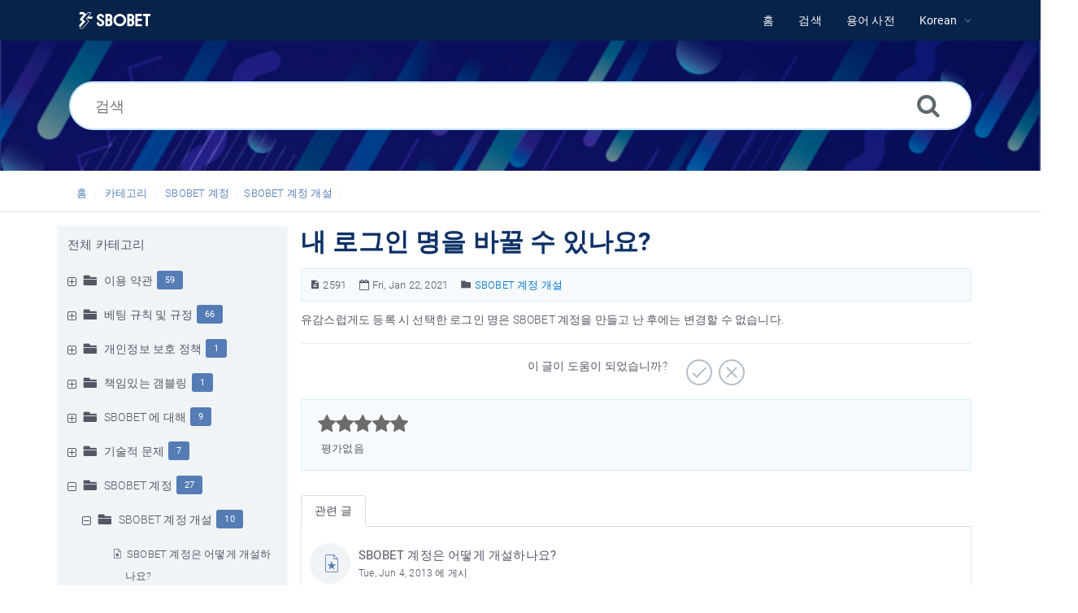

--- FILE ---
content_type: text/html; charset=UTF-8
request_url: https://help.sbobet.com/article/1353/%EB%82%B4-%EB%A1%9C%EA%B7%B8%EC%9D%B8-%EB%AA%85%EC%9D%84-%EB%B0%94%EA%BF%80-%EC%88%98-%EC%9E%88%EB%82%98%EC%9A%94-2591.html
body_size: 9100
content:
<!DOCTYPE html>
<html   lang="kr">
<head>
<meta http-equiv="Content-Type" content="text/html; charset=utf-8" />
<title>내 로그인 명을 바꿀 수 있나요? - SBOBET Information Center</title>
<meta http-equiv="X-UA-Compatible" content="IE=9; IE=8; IE=EDGE" />
<meta name="viewport" content="width=device-width, initial-scale=1.0, maximum-scale=1.0, user-scalable=no" />
<!-- Google Tag Manager -->
                    <script>
                        (function(w,d,s,l,i){w[l]=w[l]||[];w[l].push({'gtm.start':
                    new Date().getTime(),event:'gtm.js'});var f=d.getElementsByTagName(s)[0],
                    j=d.createElement(s),dl=l!='dataLayer'?'&l='+l:'';j.async=true;j.src=
                    'https://www.googletagmanager.com/gtm.js?id='+i+dl;f.parentNode.insertBefore(j,f);
                    })(window,document,'script','dataLayer','GTM-WVQS98V');
                    </script>
                    <!-- End Google Tag Manager -->
	<meta name="keywords" content="sbobet,help,faq,glossary,sbobet account,registration,change,login name" />
	<meta name="description" content="내 로그인 명을 바꿀 수 있나요?" />
<link rel="shortcut icon" href="https://help.sbobet.com/images/favicon.png" type="image/png">
<meta name="robots" content="index, follow" />
<meta name="generator" content="PHPKB Knowledge Base Software" />
<link rel="canonical" href="https://help.sbobet.com/article/%eb%82%b4-%eb%a1%9c%ea%b7%b8%ec%9d%b8-%eb%aa%85%ec%9d%84-%eb%b0%94%ea%bf%80-%ec%88%98-%ec%9e%88%eb%82%98%ec%9a%94-2591.html" />
<!-- Powered by 'PHPKB Knowledge Base Software' (http://www.phpkb.com) -->
<!-- Please do not remove this line from the code to keep the license valid -->
<link rel="preload" as="font" href="https://help.sbobet.com/fonts/icons.woff2" type="font/woff2" crossorigin="anonymous">
<style>
@font-face{
	font-family:'phpkbIcons';
	src:
	url(https://help.sbobet.com/fonts/icons.woff2) format("woff2"),
	url(https://help.sbobet.com/fonts/icons.woff) format("woff"),
	url(https://help.sbobet.com/fonts/icons.ttf) format("truetype"),
	url(https://help.sbobet.com/fonts/icons.eot), url("https://help.sbobet.com/fonts/icons.eot#iefix") format("embedded-opentype"),
	url("https://help.sbobet.com/fonts/icons.svg?#icons") format("svg");
	font-weight:400;
	font-style:normal;
	font-display: swap;
}
</style>
<link rel="preload" href="https://help.sbobet.com/css/icons-phpkb.css" as="style" onload="this.rel='stylesheet'">
<link rel="stylesheet" href="https://help.sbobet.com/css/icons-phpkb.css">

<link rel="preload" href="https://help.sbobet.com/css/bootstrap.min.css" as="style" onload="this.rel='stylesheet'">
<link href="https://help.sbobet.com/css/bootstrap.min.css" rel="stylesheet" type="text/css" />

<link rel="preload" href="https://help.sbobet.com/css/bootstrap-overrides.css" as="style" onload="this.rel='stylesheet'">
<link href="https://help.sbobet.com/css/bootstrap-overrides.css" rel="stylesheet" type="text/css" />

<link  rel="preload"  media="screen and (min-width: 1px) and (max-width: 1048px)" href="https://help.sbobet.com/css/dlmenu.css" type="text/css" as="style" onload="this.rel='stylesheet'">
<link rel="stylesheet" media="screen and (min-width: 1px) and (max-width: 1048px)" href="https://help.sbobet.com/css/dlmenu.css" type="text/css">

<link rel="preload" href="https://help.sbobet.com/css/app.min.css?v=1.0.0" as="style" onload="this.rel='stylesheet'">
<link href="https://help.sbobet.com/css/app.min.css?v=1.0.0" rel="stylesheet" type="text/css" />

<link rel="preload" as="style" onload="this.rel = 'stylesheet'" href="https://help.sbobet.com/css/template.css">
<link rel="stylesheet" href="https://help.sbobet.com/css/template.css" type="text/css">
<link rel="preload" href="https://help.sbobet.com/css/phpkb.css?v=1.0.0" as="style" onload="this.rel='stylesheet'">
<link href="https://help.sbobet.com/css/phpkb.css?v=1.0.0" rel="stylesheet" type="text/css" />

<link rel="preload" as="style" onload="this.rel = 'stylesheet'" href="https://help.sbobet.com/css/rateit.css">

<link href="https://help.sbobet.com/css/rateit.css" rel="stylesheet" type="text/css" />
</head>

	<body class="fixed-body layout-fixed"  ><!-- Google Tag Manager (noscript) -->
                    <noscript><iframe src="https://www.googletagmanager.com/ns.html?id=GTM-WVQS98V"
                    height="0" width="0" style="display:none;visibility:hidden"></iframe></noscript>
                    <!-- End Google Tag Manager (noscript) -->
	<a id="skipnav" class="screenreader-htl" href="#mainDiv">
		      
		    </a><div id="app" class="paper-loading error-page">
	<!-- Nav -->
		<div class="nav-fixed no-b">
		<!-- Header -->
		<nav class="mainnav navbar navbar-default justify-content-between">
		   <div class="container relative">
			   <a class="offcanvas dl-trigger paper-nav-toggle" type="button" data-toggle="offcanvas" aria-controls="navbarNav" aria-expanded="false" aria-label="Toggle navigation">
				   <i></i>
			   </a>
			   <a class="navbar-brand" aria-label="Logo" href="https://help.sbobet.com">
				   <img class="d-inline-block align-top" style="height:2.3rem;" alt="Knowledge Base Logo" src="https://help.sbobet.com/images/sbobet-logo-white.png">
			   </a>
			   	<div id="dl-menu" class="xv-menuwrapper responsive-menu">
		<ul class="dl-menu align-items-center">
			<li ><a href="https://help.sbobet.com/index.php"><span>홈</span></a></li><li ><a href="https://help.sbobet.com/search.php"><span>검색</span></a></li><li ><a href="https://help.sbobet.com/glossary.php"><span>용어 사전</span></a></li><li class="parent">
								<a class="pointer"><span><span class="lang-text">Korean</span></span></a>
								<ul class="lg-submenu">
									<li><a href="https://help.sbobet.com/index.php?ln=bd">Bengali </a></li><li><a href="https://help.sbobet.com/index.php?ln=mm">Burmese </a></li><li><a href="https://help.sbobet.com/index.php?ln=zh">Chinese Simplified </a></li><li><a href="https://help.sbobet.com/index.php?ln=en">English </a></li><li><a href="https://help.sbobet.com/index.php?ln=id">Indonesian </a></li><li><a href="https://help.sbobet.com/index.php?ln=jp">Japanese </a></li><li><a href="https://help.sbobet.com/index.php?ln=kh">Khmer </a></li><li><a href="https://help.sbobet.com/index.php?ln=pt">Portuguese </a></li><li><a href="https://help.sbobet.com/index.php?ln=th">Thai </a></li><li><a href="https://help.sbobet.com/index.php?ln=vi">Vietnamese </a></li>
								</ul>
							 </li>			
		</ul>
	</div>
			   <!-- Login modal -->
		   </div>
		</nav>
	</div>
				<main class="single single-knowledgebase">
			<section class="search-section">
								<div class="masthead single-masthead ">
									<div class="container">
										<div class="row">
											<div class="col-lg-12 mx-md-auto">
												<form class="clearfix" name="frmsearch" role="search" aria-label=""  method="post" action="https://help.sbobet.com/search.php"  onsubmit="return check_form('검색을 시작하려면 키워드를 입력하십시오.','검색을 시작하려면 2자 이상을 입력하십시오.','검색');">
						<input type="text" class="search-field" id="search_field" name="keywords" aria-label="검색" aria-required="true" aria-invalid="false" placeholder="검색" >
						
						<input type="hidden" name="search_att" value="yes"/>
						<button type="submit" name="submit_search" value="Search" aria-label="검색"><i class="icon icon-search" role="presentation"></i></button>
					</form>
											</div>
										</div>
									</div>
								</div>
							</section><div class="breadcrumbs breadcrumbs-cat" role="navigation" aria-label="Breadcrumb">
									<div class="container">
										<div class="row">
											<div class="col-md-6 col-lg-8 breadcrumbbar">
												 <ol>
								<li><a href="https://help.sbobet.com/index.php" >홈</a></li>
										   <li><a href="https://help.sbobet.com/category.php">카테고리</a></li> <li class=""><a href="https://help.sbobet.com/category/sbobet-%ea%b3%84%ec%a0%95/1352/">SBOBET 계정</a></li><li class=""><a href="https://help.sbobet.com/category/sbobet-%ea%b3%84%ec%a0%95/sbobet-%ea%b3%84%ec%a0%95-%ea%b0%9c%ec%84%a4/1353/">SBOBET 계정 개설</a></li>
							</ol>
											</div>											
											<div class="col-md-6 col-lg-4"> 
												<div class="float-right-left sm-ml-minus10">
								
							 </div>
											</div>
										</div>
									</div>
								</div>			<div class="container container-xs" id="mainDiv">
		        <div class="row">
	        						<div class="col-lg-3 col-xl-3  left-sidebar">
						<script type="text/javascript">
	var sbClasses ='';
</script>
	<!--Sidebar Toggle Button-->
	<a href="#" data-toggle="offcanvas" aria-label="" class="sidebar-slide-toggle d-lg-none d-xl-none"><i class=""></i></a>
	<script type="text/javascript">
		var sbClasses = "sidebar-slide main-sidebar shadow1 fixed offcanvas scroll bg-white";
	</script>
	<aside id="sidebar_slide" style="width:auto;">
		<!--Sidebar End-->
		<div class="sidebar sidebar-kbtree mt-3 bordered-tree no-p">
						    <div class="widget ">
				    	<div class="phpkbh3"><a href="https://help.sbobet.com/category.php" class="nodeHeading node">전체 카테고리</a></div>
							<div class="phpkb-tree"><div class="treeNode"></div>
								<div id="dd0" class="clip" style="display:block;">
									<div class="treeNode">
									<div style="padding-left:0px">
										<div class="tree-col"><a href="javascript: expand_collapse(1361,'tdvlv1_1361','https://help.sbobet.com');" id="exclpse1361" aria-label="" aria-expanded="false"><span id="timg1361" class="expand-category" role="presentation"></span></a></div>
										<div class="tree-col"><i class="icon-folder6  fs-18" style="vertical-align:middle;" role="presentation"></i>&nbsp;</div>
										<div class="tree-col"><a class="node " href="https://help.sbobet.com/category/%ec%9d%b4%ec%9a%a9-%ec%95%bd%ea%b4%80/1361/">이용 약관</a><span class="badge badge-pill badge-primary pull-right text-right" aria-label="" tabindex="0">59</span>
										<input type="hidden" aria-hidden="true" name="nstate1361" id="nstate1361" value="no" />
										</div>
									</div>
								</div>
								<div id="tdvlv1_1361" class="clip" style="display:none;"></div><div class="treeNode">
									<div style="padding-left:0px">
										<div class="tree-col"><a href="javascript: expand_collapse(1346,'tdvlv1_1346','https://help.sbobet.com');" id="exclpse1346" aria-label="" aria-expanded="false"><span id="timg1346" class="expand-category" role="presentation"></span></a></div>
										<div class="tree-col"><i class="icon-folder6  fs-18" style="vertical-align:middle;" role="presentation"></i>&nbsp;</div>
										<div class="tree-col"><a class="node " href="https://help.sbobet.com/category/%eb%b2%a0%ed%8c%85-%ea%b7%9c%ec%b9%99-%eb%b0%8f-%ea%b7%9c%ec%a0%95/1346/">베팅 규칙 및 규정</a><span class="badge badge-pill badge-primary pull-right text-right" aria-label="" tabindex="0">66</span>
										<input type="hidden" aria-hidden="true" name="nstate1346" id="nstate1346" value="no" />
										</div>
									</div>
								</div>
								<div id="tdvlv1_1346" class="clip" style="display:none;"></div><div class="treeNode">
									<div style="padding-left:0px">
										<div class="tree-col"><a href="javascript: expand_collapse(1347,'tdvlv1_1347','https://help.sbobet.com');" id="exclpse1347" aria-label="" aria-expanded="false"><span id="timg1347" class="expand-category" role="presentation"></span></a></div>
										<div class="tree-col"><i class="icon-folder6  fs-18" style="vertical-align:middle;" role="presentation"></i>&nbsp;</div>
										<div class="tree-col"><a class="node " href="https://help.sbobet.com/category/%ea%b0%9c%ec%9d%b8%ec%a0%95%eb%b3%b4-%eb%b3%b4%ed%98%b8-%ec%a0%95%ec%b1%85/1347/">개인정보 보호 정책</a><span class="badge badge-pill badge-primary pull-right text-right" aria-label="" tabindex="0">1</span>
										<input type="hidden" aria-hidden="true" name="nstate1347" id="nstate1347" value="no" />
										</div>
									</div>
								</div>
								<div id="tdvlv1_1347" class="clip" style="display:none;"></div><div class="treeNode">
									<div style="padding-left:0px">
										<div class="tree-col"><a href="javascript: expand_collapse(1348,'tdvlv1_1348','https://help.sbobet.com');" id="exclpse1348" aria-label="" aria-expanded="false"><span id="timg1348" class="expand-category" role="presentation"></span></a></div>
										<div class="tree-col"><i class="icon-folder6  fs-18" style="vertical-align:middle;" role="presentation"></i>&nbsp;</div>
										<div class="tree-col"><a class="node " href="https://help.sbobet.com/category/%ec%b1%85%ec%9e%84%ec%9e%88%eb%8a%94-%ea%b0%ac%eb%b8%94%eb%a7%81/1348/">책임있는 갬블링</a><span class="badge badge-pill badge-primary pull-right text-right" aria-label="" tabindex="0">1</span>
										<input type="hidden" aria-hidden="true" name="nstate1348" id="nstate1348" value="no" />
										</div>
									</div>
								</div>
								<div id="tdvlv1_1348" class="clip" style="display:none;"></div><div class="treeNode">
									<div style="padding-left:0px">
										<div class="tree-col"><a href="javascript: expand_collapse(1350,'tdvlv1_1350','https://help.sbobet.com');" id="exclpse1350" aria-label="" aria-expanded="false"><span id="timg1350" class="expand-category" role="presentation"></span></a></div>
										<div class="tree-col"><i class="icon-folder6  fs-18" style="vertical-align:middle;" role="presentation"></i>&nbsp;</div>
										<div class="tree-col"><a class="node " href="https://help.sbobet.com/category/sbobet-%ec%97%90-%eb%8c%80%ed%95%b4/1350/">SBOBET 에 대해</a><span class="badge badge-pill badge-primary pull-right text-right" aria-label="" tabindex="0">9</span>
										<input type="hidden" aria-hidden="true" name="nstate1350" id="nstate1350" value="no" />
										</div>
									</div>
								</div>
								<div id="tdvlv1_1350" class="clip" style="display:none;"></div><div class="treeNode">
									<div style="padding-left:0px">
										<div class="tree-col"><a href="javascript: expand_collapse(1351,'tdvlv1_1351','https://help.sbobet.com');" id="exclpse1351" aria-label="" aria-expanded="false"><span id="timg1351" class="expand-category" role="presentation"></span></a></div>
										<div class="tree-col"><i class="icon-folder6  fs-18" style="vertical-align:middle;" role="presentation"></i>&nbsp;</div>
										<div class="tree-col"><a class="node " href="https://help.sbobet.com/category/%ea%b8%b0%ec%88%a0%ec%a0%81-%eb%ac%b8%ec%a0%9c/1351/">기술적 문제</a><span class="badge badge-pill badge-primary pull-right text-right" aria-label="" tabindex="0">7</span>
										<input type="hidden" aria-hidden="true" name="nstate1351" id="nstate1351" value="no" />
										</div>
									</div>
								</div>
								<div id="tdvlv1_1351" class="clip" style="display:none;"></div><div class="treeNode">
									<div style="padding-left:0px">
										<div class="tree-col"><a href="javascript: expand_collapse(1352,'tdvlv1_1352','https://help.sbobet.com');" id="exclpse1352" aria-label="" aria-expanded="true"><span id="timg1352" class="collapse-category" role="presentation"></span></a></div>
										<div class="tree-col"><i class="icon-folder6  fs-18" style="vertical-align:middle;" role="presentation"></i>&nbsp;</div>
										<div class="tree-col"><a class="node " href="https://help.sbobet.com/category/sbobet-%ea%b3%84%ec%a0%95/1352/">SBOBET 계정</a><span class="badge badge-pill badge-primary pull-right text-right" aria-label="" tabindex="0">27</span>
										<input type="hidden" aria-hidden="true" name="nstate1352" id="nstate1352" value="yes" />
										</div>
									</div>
								</div>
								<div id="tdvlv1_1352" class="clip" style=""><div class="treeNode">
									<div style="padding-left:18px">
										<div class="tree-col"><a href="javascript: expand_collapse(1353,'tdvlv2_1353','https://help.sbobet.com');" id="exclpse1353" aria-label="" aria-expanded="true"><span id="timg1353" class="collapse-category" role="presentation"></span></a></div>
										<div class="tree-col"><i class="icon-folder6  fs-18" style="vertical-align:middle;" role="presentation"></i>&nbsp;</div>
										<div class="tree-col"><a class="node " href="https://help.sbobet.com/category/sbobet-%ea%b3%84%ec%a0%95/sbobet-%ea%b3%84%ec%a0%95-%ea%b0%9c%ec%84%a4/1353/">SBOBET 계정 개설</a><span class="badge badge-pill badge-primary pull-right text-right" aria-label="" tabindex="0">10</span>
										<input type="hidden" aria-hidden="true" name="nstate1353" id="nstate1353" value="yes" />
										</div>
									</div>
								</div>
								<div id="tdvlv2_1353" class="clip" style=""><div class="treeNode">
									<div style="padding-left:54px">
										<div class="tree-col"><i class="icon-featured" role="presentation"></i> </div>
										<div class="tree-col"><a class="node  articleNode" href="https://help.sbobet.com/article/1353/sbobet-%ea%b3%84%ec%a0%95%ec%9d%80-%ec%96%b4%eb%96%bb%ea%b2%8c-%ea%b0%9c%ec%84%a4%ed%95%98%eb%82%98%ec%9a%94-2593.html" >SBOBET 계정은 어떻게 개설하나요?</a></div>
									</div>
								</div><div class="treeNode">
									<div style="padding-left:54px">
										<div class="tree-col"><i class="icon-approved" role="presentation"></i> </div>
										<div class="tree-col"><a class="node  articleNode" href="https://help.sbobet.com/article/1353/sbobet-%ea%b3%84%ec%a0%95%ec%9d%84-%ea%b0%9c%ec%84%a4%ed%95%98%eb%a9%b4-%eb%ac%b4%ec%97%87%ec%9d%b4-%ec%a2%8b%ec%9d%80%ea%b0%80%ec%9a%94-2583.html" >SBOBET 계정을 개설하면 무엇이 좋은가요?</a></div>
									</div>
								</div><div class="treeNode">
									<div style="padding-left:54px">
										<div class="tree-col"><i class="icon-approved" role="presentation"></i> </div>
										<div class="tree-col"><a class="node  articleNode" href="https://help.sbobet.com/article/1353/sbobet-%ea%b3%84%ec%a0%95%ec%9d%84-%ec%97%ac%eb%9f%ac-%ea%b0%9c-%eb%b3%b4%ec%9c%a0%ed%95%a0-%ec%88%98-%ec%9e%88%eb%82%98%ec%9a%94-2588.html" >SBOBET 계정을 여러 개 보유할 수 있나요?</a></div>
									</div>
								</div><div class="treeNode">
									<div style="padding-left:54px">
										<div class="tree-col"><i class="icon-approved" role="presentation"></i> </div>
										<div class="tree-col"><a class="node  articleNode" href="https://help.sbobet.com/article/1353/sbobet%ec%97%90%ec%84%9c-%eb%82%98%ec%9d%98-%ea%b0%9c%ec%9d%b8-%ec%a0%95%eb%b3%b4%eb%a5%bc-%ec%96%b4%eb%96%bb%ea%b2%8c-%eb%b3%b4%ed%98%b8%ed%95%98%eb%82%98%ec%9a%94-2586.html" >SBOBET에서 나의 개인 정보를 어떻게 보호하나요?</a></div>
									</div>
								</div><div class="treeNode">
									<div style="padding-left:54px">
										<div class="tree-col"><i class="icon-approved" role="presentation"></i> </div>
										<div class="tree-col"><a class="node  articleNode" href="https://help.sbobet.com/article/1353/%ea%b3%84%ec%a0%95%ec%9d%84-%ea%b0%9c%ec%84%a4%ed%95%9c-%ed%9b%84-%ec%9e%90%ea%b8%88%ec%9d%84-%ec%9e%85%ea%b8%88%ed%95%b4%ec%95%bc-%ed%95%98%eb%82%98%ec%9a%94-2589.html" >계정을 개설한 후 자금을 입금해야 하나요?</a></div>
									</div>
								</div><div class="treeNode">
									<div style="padding-left:54px">
										<div class="tree-col"><i class="icon-approved" role="presentation"></i> </div>
										<div class="tree-col"><a class="node  articleNode" href="https://help.sbobet.com/article/1353/%eb%82%98%eb%8a%94-%ec%99%9c-%ea%b3%84%ec%a0%95-%ea%b0%9c%ec%84%a4%ec%9d%b4-%ea%b8%88%ec%a7%80%eb%90%98%eb%82%98%ec%9a%94-2590.html" >나는 왜 계정 개설이 금지되나요?</a></div>
									</div>
								</div><div class="treeNode">
									<div style="padding-left:54px">
										<div class="tree-col"><i class="icon-approved" role="presentation"></i> </div>
										<div class="tree-col"><a class="node nodeSel articleNode" href="https://help.sbobet.com/article/1353/%eb%82%b4-%eb%a1%9c%ea%b7%b8%ec%9d%b8-%eb%aa%85%ec%9d%84-%eb%b0%94%ea%bf%80-%ec%88%98-%ec%9e%88%eb%82%98%ec%9a%94-2591.html" >내 로그인 명을 바꿀 수 있나요?</a></div>
									</div>
								</div><div class="treeNode">
									<div style="padding-left:54px">
										<div class="tree-col"><i class="icon-approved" role="presentation"></i> </div>
										<div class="tree-col"><a class="node  articleNode" href="https://help.sbobet.com/article/1353/%eb%82%b4-%ec%8b%a0%eb%b6%84-%ec%a0%95%eb%b3%b4-%ed%99%95%ec%9d%b8%ec%9d%b4-%ec%95%88-%eb%90%9c%eb%8b%a4%eb%8a%94-%ec%9d%b4%eb%a9%94%ec%9d%bc%ec%9d%84-%eb%b0%9b%ec%95%98%ec%8a%b5%eb%8b%88%eb%8b%a4-%ec%96%b4%eb%96%bb%ea%b2%8c-%ed%95%b4%ec%95%bc-%ed%95%98%eb%82%98%ec%9a%94-2594.html" >내 신분 정보 확인이 안 된다는 이메일을 받았습니다. 어떻게 해야 하나요?</a></div>
									</div>
								</div><div class="treeNode">
									<div style="padding-left:54px">
										<div class="tree-col"><i class="icon-approved" role="presentation"></i> </div>
										<div class="tree-col"><a class="node  articleNode" href="https://help.sbobet.com/article/1353/%eb%93%b1%eb%a1%9d%ed%95%a0-%eb%95%8c-%ea%b0%9c%ec%9d%b8-%ec%a0%95%eb%b3%b4%eb%8a%94-%ec%99%9c-%ec%a0%9c%ea%b3%b5%ed%95%b4%ec%95%bc-%ed%95%98%eb%82%98%ec%9a%94-2585.html" >등록할 때 개인 정보는 왜 제공해야 하나요?</a></div>
									</div>
								</div><div class="treeNode">
									<div style="padding-left:54px">
										<div class="tree-col"><i class="icon-approved" role="presentation"></i> </div>
										<div class="tree-col"><a class="node  articleNode" href="https://help.sbobet.com/article/1353/%ec%8b%a0%eb%b6%84-%ed%99%95%ec%9d%b8-%ec%84%9c%eb%a5%98%eb%a5%bc-%ec%99%9c-%ec%a0%9c%ea%b3%b5%ed%95%b4%ec%95%bc-%ed%95%98%eb%82%98%ec%9a%94-2592.html" >신분 확인 서류를 왜 제공해야 하나요?</a></div>
									</div>
								</div></div><div class="treeNode">
									<div style="padding-left:18px">
										<div class="tree-col"><a href="javascript: expand_collapse(1354,'tdvlv2_1354','https://help.sbobet.com');" id="exclpse1354" aria-label="" aria-expanded="false"><span id="timg1354" class="expand-category" role="presentation"></span></a></div>
										<div class="tree-col"><i class="icon-folder6  fs-18" style="vertical-align:middle;" role="presentation"></i>&nbsp;</div>
										<div class="tree-col"><a class="node " href="https://help.sbobet.com/category/sbobet-%ea%b3%84%ec%a0%95/%ec%82%ac%ec%9a%a9%ec%9e%90-%ea%b3%84%ec%a0%95-%ea%b4%80%eb%a6%ac/1354/">사용자 계정 관리</a><span class="badge badge-pill badge-primary pull-right text-right" aria-label="" tabindex="0">13</span>
										<input type="hidden" aria-hidden="true" name="nstate1354" id="nstate1354" value="no" />
										</div>
									</div>
								</div>
								<div id="tdvlv2_1354" class="clip" style="display:none;"></div><div class="treeNode">
									<div style="padding-left:18px">
										<div class="tree-col"><a href="javascript: expand_collapse(1355,'tdvlv2_1355','https://help.sbobet.com');" id="exclpse1355" aria-label="" aria-expanded="false"><span id="timg1355" class="expand-category" role="presentation"></span></a></div>
										<div class="tree-col"><i class="icon-folder6  fs-18" style="vertical-align:middle;" role="presentation"></i>&nbsp;</div>
										<div class="tree-col"><a class="node " href="https://help.sbobet.com/category/sbobet-%ea%b3%84%ec%a0%95/%ea%b3%84%ec%a0%95-%ec%a7%80%ec%9b%90/1355/">계정 지원</a><span class="badge badge-pill badge-primary pull-right text-right" aria-label="" tabindex="0">3</span>
										<input type="hidden" aria-hidden="true" name="nstate1355" id="nstate1355" value="no" />
										</div>
									</div>
								</div>
								<div id="tdvlv2_1355" class="clip" style="display:none;"></div><div class="treeNode">
									<div style="padding-left:36px">
										<div class="tree-col"><i class="icon-approved" role="presentation"></i> </div>
										<div class="tree-col"><a class="node  articleNode" href="https://help.sbobet.com/article/1352/sbobet-%ea%b3%84%ec%a0%95%ec%97%90-%eb%8c%80%ed%95%b4-%ec%95%8c%ec%95%84%ec%95%bc-%ed%95%98%eb%8a%94-%ea%b2%83%ec%9d%b4-%eb%ac%b4%ec%97%87%ec%9d%b8%ea%b0%80%ec%9a%94-2582.html" >SBOBET 계정에 대해 알아야 하는 것이 무엇인가요?</a></div>
									</div>
								</div></div><div class="treeNode">
									<div style="padding-left:0px">
										<div class="tree-col"><a href="javascript: expand_collapse(544,'tdvlv1_544','https://help.sbobet.com');" id="exclpse544" aria-label="" aria-expanded="false"><span id="timg544" class="expand-category" role="presentation"></span></a></div>
										<div class="tree-col"><i class="icon-folder6  fs-18" style="vertical-align:middle;" role="presentation"></i>&nbsp;</div>
										<div class="tree-col"><a class="node " href="https://help.sbobet.com/category/%ec%8a%a4%ed%8f%ac%ec%b8%a0/544/">스포츠</a><span class="badge badge-pill badge-primary pull-right text-right" aria-label="" tabindex="0">40</span>
										<input type="hidden" aria-hidden="true" name="nstate544" id="nstate544" value="no" />
										</div>
									</div>
								</div>
								<div id="tdvlv1_544" class="clip" style="display:none;"></div><div class="treeNode">
									<div style="padding-left:0px">
										<div class="tree-col"><a href="javascript: expand_collapse(1357,'tdvlv1_1357','https://help.sbobet.com');" id="exclpse1357" aria-label="" aria-expanded="false"><span id="timg1357" class="expand-category" role="presentation"></span></a></div>
										<div class="tree-col"><i class="icon-folder6  fs-18" style="vertical-align:middle;" role="presentation"></i>&nbsp;</div>
										<div class="tree-col"><a class="node " href="https://help.sbobet.com/category/%ec%9e%85%ea%b8%88%ea%b3%bc-%ec%b6%9c%ea%b8%88/1357/">입금과 출금</a><span class="badge badge-pill badge-primary pull-right text-right" aria-label="" tabindex="0">12</span>
										<input type="hidden" aria-hidden="true" name="nstate1357" id="nstate1357" value="no" />
										</div>
									</div>
								</div>
								<div id="tdvlv1_1357" class="clip" style="display:none;"></div><div class="treeNode">
									<div style="padding-left:0px">
										<div class="tree-col"><a href="javascript: expand_collapse(1965,'tdvlv1_1965','https://help.sbobet.com');" id="exclpse1965" aria-label="" aria-expanded="false"><span id="timg1965" class="expand-category" role="presentation"></span></a></div>
										<div class="tree-col"><i class="icon-folder6  fs-18" style="vertical-align:middle;" role="presentation"></i>&nbsp;</div>
										<div class="tree-col"><a class="node " href="https://help.sbobet.com/category/%eb%9d%bc%ec%9d%b4%eb%b8%8c-%ec%b9%b4%ec%a7%80%eb%85%b8/1965/">라이브 카지노</a><span class="badge badge-pill badge-primary pull-right text-right" aria-label="" tabindex="0">4</span>
										<input type="hidden" aria-hidden="true" name="nstate1965" id="nstate1965" value="no" />
										</div>
									</div>
								</div>
								<div id="tdvlv1_1965" class="clip" style="display:none;"></div>
								</div>
							</div>				    </div>
			    
			    		<div id="sidebar_others">
			    			<div class="sidebar-widgets">
							</div>
			    		</div>			</div>
			</aside>
					</div>
									<div class="col-12 col-lg-9 col-xl-9 container-content  p-t-b-20" style="position:inherit!important;">
						<div class="article-area">
							<div id="articleContent">
													<article class="post" >
														<h1><span >내 로그인 명을 바꿀 수 있나요?</span></h1>
														<div class="article-meta-new display-inline-table">
															<span class="pointer" title="문서 번호"><i class="icon icon-description" aria-label="문서 번호" tabindex="0"></i> 2591</span>
															
															<span class="pointer" aria-label="Fri, Jan 22, 2021 에 업데이트" title="Fri, Jan 22, 2021 에 업데이트"><i class="icon icon-calendar-o" role="presentation"></i> Fri, Jan 22, 2021</span>
																<span class="info-cats"><i class="icon icon-folder4" aria-label="" tabindex="0"></i>&nbsp;<span ><a href="https://help.sbobet.com/category/sbobet-%ea%b3%84%ec%a0%95/sbobet-%ea%b3%84%ec%a0%95-%ea%b0%9c%ec%84%a4/1353/" title="카테고리 &raquo; SBOBET 계정 &raquo; SBOBET 계정 개설 ">SBOBET 계정 개설</a></span></span>
																
																
														</div>
														<div class="article-content">
															<span >
																<div id="ARTICLECONTENT">
																	<p>유감스럽게도 등록 시 선택한 로그인 명은 SBOBET 계정을 만들고 난 후에는 변경할 수 없습니다.</p>
																</div>
															</span>
														</div>
														
													</article>
													<div class="clearfix"></div><div id="feedback_div">
					<div class="feedback">
						<div class="container">
							<p class="text-center">
								<span class="count">
									이 글이 도움이 되었습니까?
								</span>
								<a class="feedback-btn pointer" aria-label="긍정적" title="긍정적" onclick="sendFeedback('feedback_div','erdiv','https://help.sbobet.com',2591,'positive','다른 이유');">
									<span class=" feedback-icon feedback-icon-yes" >
										<i class="icon-check3" role="presentation"></i>
									</span>
								</a>
								<a class="feedback-btn pointer" aria-label="부정적" title="부정적" href="#modalFeedback" data-toggle="modal" data-target="#modalFeedback">
									<span class="feedback-icon feedback-icon-not">
										<i class="icon-close2" role="presentation"></i>
									</span>
								</a>
							</p>
						</div>
					</div>
					<div class="modal fade" id="modalFeedback" tabindex="-1" role="dialog" data-backdrop="static" data-keyboard="false"  aria-labelledby="modalFeedbackLabel">
		                <div class="modal-dialog" role="dialog">
		                    <div class="modal-content">
		                        <div class="modal-header">
		                        	 <h4 class="modal-title float-left" id="modalFeedbackLabel">피드백을 주십시오.</h4>
		                        	<a href="#" data-dismiss="modal" aria-label="Close" id="close" class="paper-nav-toggle active mr-3"><i></i></a>
		                        </div>
		                        <div class="modal-body">
		                        	<div id="erdiv"></div>
		                            <form name="frmfeedback" id="frmfeedback">
		                            	<div class="form-group">
		                                	<label class="col-12" id="lblwh">이 글이 도움이 되지 않은 이유는 무엇입니까?</label>
											<select class="form-control form-control-lg py-0" id="feedback_reason" name="feedback_reason" aria-required="true" aria-labelledby="lblwh" onchange="toggleElement('feedback_reason','다른 이유','fd_other');">
		                                    	<option>원하는 답변을 찾지 못했다.</option><option>대답이 명확하지 않았다</option><option>다른 이유</option>
											</select>
		                                </div>
		                                <div class="form-group has-icon" style="display:none;" id="fd_other">
		                                	<label class="col-12" id="lblrsn">아래에 이유를 작성하십시오</label>
		                                    <textarea rows="5" class="form-control form-control-lg" id="reason_other" name="reason_other" aria-labelledby="lblrsn" ></textarea>
		                                </div><div class="form-group has-icon"><i class="icon-envelope-o" role="presentation"></i>
				            <input type="text" class="form-control form-control-lg"  aria-label="Email Address" name="feedback_email" id="feedback_email" placeholder="Email Address">
				        </div>
				        <p class="forget-pass">Leave your email if you would like additional information.</p>	
		                            </form>
		                        </div>
		                        <div class="modal-footer">
		                            <input type="button" class="btn btn-primary btn-lg btn-block pointer" value="제출" onclick="sendFeedback('feedback_div','erdiv','https://help.sbobet.com',2591,'negative','다른 이유');">
		                        </div>
		                    </div>
		                </div>
		            </div>
				</div>
													 <div class="article-meta-new article-options">
														<div class="rating-bar">	
						<div class="rating">
							<div id="ratingbox">
								<select name="rating" id="ratings" style="width:110px;" aria-hidden="true" aria-label="">
									<option value="1" data-html="1 - 도움 되지 않음">1 - 도움 되지 않음</option>
									<option value="2" data-html="2 - 평균 이하">2 - 평균 이하</option>
									<option value="3" data-html="3 - 평균">3 - 평균</option>
									<option value="4" data-html="4 - 평균 이상">4 - 평균 이상</option>
									<option value="5" data-html="5 - 우수">5 - 우수</option>
								</select>
								<div class="rateit" id="rateit"  data-rateit-icon="&#xf005;" style="font-family:phpkbIcons" data-rateit-backingfld="#ratings" data-rateit-value="0" data-rateit-ispreset="true" data-rateit-mode="font" data-rateit-min="0" data-rateit-resetable="false" ></div>
								<div id="rating_tooltip" class="pl-1 pt-1">평가없음</div>
							</div>
							
						</div></div>
													</div>
												</div>
													<ul class="nav nav-tabs home-tabs p-t-20" id="myTab" role="tablist">	<li class="nav-item">
										<a class="nav-link active" id="related-tab" data-toggle="tab" href="#related" role="tab" aria-controls="related">관련 글</a>
									</li></ul><div class="tab-content home-tabs-content" style="padding: 1.25rem;" id="myTabContent"> <div class="tab-pane active show fade" id="related" role="tabpanel" aria-labelledby="related-tab">
										<div class="recentview"><div class="featured row media">
											<div class="media-col-icon"><span class="icon" role="presentation"></span></div>
											<div class="media-col-content media-body">
												<div class="media-col-title"><a href="https://help.sbobet.com/article/sbobet-%ea%b3%84%ec%a0%95%ec%9d%80-%ec%96%b4%eb%96%bb%ea%b2%8c-%ea%b0%9c%ec%84%a4%ed%95%98%eb%82%98%ec%9a%94-2593.html" >SBOBET 계정은 어떻게 개설하나요?</a></div>
												<div class="small-text">
													Tue, Jun 4, 2013 에 게시 
												</div>
												
											</div>
										 </div><div class="article row media">
											<div class="media-col-icon"><span class="icon" role="presentation"></span></div>
											<div class="media-col-content media-body">
												<div class="media-col-title"><a href="https://help.sbobet.com/article/sbobet-%ea%b3%84%ec%a0%95%ec%9d%84-%ea%b0%9c%ec%84%a4%ed%95%98%eb%a9%b4-%eb%ac%b4%ec%97%87%ec%9d%b4-%ec%a2%8b%ec%9d%80%ea%b0%80%ec%9a%94-2583.html" >SBOBET 계정을 개설하면 무엇이 좋은가요?</a></div>
												<div class="small-text">
													Tue, Jun 4, 2013 에 게시 
												</div>
												
											</div>
										 </div><div class="article row media">
											<div class="media-col-icon"><span class="icon" role="presentation"></span></div>
											<div class="media-col-content media-body">
												<div class="media-col-title"><a href="https://help.sbobet.com/article/sbobet-%ea%b3%84%ec%a0%95%ec%9d%84-%ec%97%ac%eb%9f%ac-%ea%b0%9c-%eb%b3%b4%ec%9c%a0%ed%95%a0-%ec%88%98-%ec%9e%88%eb%82%98%ec%9a%94-2588.html" >SBOBET 계정을 여러 개 보유할 수 있나요?</a></div>
												<div class="small-text">
													Tue, Jun 4, 2013 에 게시 
												</div>
												
											</div>
										 </div><div class="article row media">
											<div class="media-col-icon"><span class="icon" role="presentation"></span></div>
											<div class="media-col-content media-body">
												<div class="media-col-title"><a href="https://help.sbobet.com/article/sbobet%ec%97%90%ec%84%9c-%eb%82%98%ec%9d%98-%ea%b0%9c%ec%9d%b8-%ec%a0%95%eb%b3%b4%eb%a5%bc-%ec%96%b4%eb%96%bb%ea%b2%8c-%eb%b3%b4%ed%98%b8%ed%95%98%eb%82%98%ec%9a%94-2586.html" >SBOBET에서 나의 개인 정보를 어떻게 보호하나요?</a></div>
												<div class="small-text">
													Tue, Jun 4, 2013 에 게시 
												</div>
												
											</div>
										 </div><div class="article row media">
											<div class="media-col-icon"><span class="icon" role="presentation"></span></div>
											<div class="media-col-content media-body">
												<div class="media-col-title"><a href="https://help.sbobet.com/article/%ea%b3%84%ec%a0%95%ec%9d%84-%ea%b0%9c%ec%84%a4%ed%95%9c-%ed%9b%84-%ec%9e%90%ea%b8%88%ec%9d%84-%ec%9e%85%ea%b8%88%ed%95%b4%ec%95%bc-%ed%95%98%eb%82%98%ec%9a%94-2589.html" >계정을 개설한 후 자금을 입금해야 하나요?</a></div>
												<div class="small-text">
													Tue, Jun 4, 2013 에 게시 
												</div>
												
											</div>
										 </div><div class="article row media">
											<div class="media-col-icon"><span class="icon" role="presentation"></span></div>
											<div class="media-col-content media-body">
												<div class="media-col-title"><a href="https://help.sbobet.com/article/%eb%82%98%eb%8a%94-%ec%99%9c-%ea%b3%84%ec%a0%95-%ea%b0%9c%ec%84%a4%ec%9d%b4-%ea%b8%88%ec%a7%80%eb%90%98%eb%82%98%ec%9a%94-2590.html" >나는 왜 계정 개설이 금지되나요?</a></div>
												<div class="small-text">
													Tue, Jun 4, 2013 에 게시 
												</div>
												
											</div>
										 </div><div class="article row media">
											<div class="media-col-icon"><span class="icon" role="presentation"></span></div>
											<div class="media-col-content media-body">
												<div class="media-col-title"><a href="https://help.sbobet.com/article/%eb%82%b4-%ec%8b%a0%eb%b6%84-%ec%a0%95%eb%b3%b4-%ed%99%95%ec%9d%b8%ec%9d%b4-%ec%95%88-%eb%90%9c%eb%8b%a4%eb%8a%94-%ec%9d%b4%eb%a9%94%ec%9d%bc%ec%9d%84-%eb%b0%9b%ec%95%98%ec%8a%b5%eb%8b%88%eb%8b%a4-%ec%96%b4%eb%96%bb%ea%b2%8c-%ed%95%b4%ec%95%bc-%ed%95%98%eb%82%98%ec%9a%94-2594.html" >내 신분 정보 확인이 안 된다는 이메일을 받았습니다. 어떻게 해야 하나요?</a></div>
												<div class="small-text">
													Tue, Jun 4, 2013 에 게시 
												</div>
												
											</div>
										 </div><div class="article row media">
											<div class="media-col-icon"><span class="icon" role="presentation"></span></div>
											<div class="media-col-content media-body">
												<div class="media-col-title"><a href="https://help.sbobet.com/article/%eb%93%b1%eb%a1%9d%ed%95%a0-%eb%95%8c-%ea%b0%9c%ec%9d%b8-%ec%a0%95%eb%b3%b4%eb%8a%94-%ec%99%9c-%ec%a0%9c%ea%b3%b5%ed%95%b4%ec%95%bc-%ed%95%98%eb%82%98%ec%9a%94-2585.html" >등록할 때 개인 정보는 왜 제공해야 하나요?</a></div>
												<div class="small-text">
													Tue, Jun 4, 2013 에 게시 
												</div>
												
											</div>
										 </div><div class="article row media">
											<div class="media-col-icon"><span class="icon" role="presentation"></span></div>
											<div class="media-col-content media-body">
												<div class="media-col-title"><a href="https://help.sbobet.com/article/%ec%8b%a0%eb%b6%84-%ed%99%95%ec%9d%b8-%ec%84%9c%eb%a5%98%eb%a5%bc-%ec%99%9c-%ec%a0%9c%ea%b3%b5%ed%95%b4%ec%95%bc-%ed%95%98%eb%82%98%ec%9a%94-2592.html" >신분 확인 서류를 왜 제공해야 하나요?</a></div>
												<div class="small-text">
													Tue, Jun 4, 2013 에 게시 
												</div>
												
											</div>
										 </div></div>
									</div></div>						</div><!-- End Article Area -->
					</div>
				</div><!-- End Row -->
			</div><!-- End Container -->
		</main>
				<!-- SignUp modal -->
	<div class="modal" id="modalSignUp" tabindex="-1" role="dialog" aria-label="" data-backdrop="static">
	    <div class="modal-dialog" role="document">
	        <div class="modal-content no-r">
	        	<a href="#" data-dismiss="modal" aria-label="Close" class="paper-nav-toggle active mr-3"><i></i></a>
	            <div class="modal-body no-p">
	            </div>
	        </div>
	    </div>
	</div>
		<!-- Email 2 Friend Modal -->
	<div class="modal" id="modalEmailFriend" tabindex="-1" role="dialog" aria-label="" data-backdrop="static">
	    <div class="modal-dialog" role="document">
	        <div class="modal-content no-r">
	        	<a href="#" data-dismiss="modal" aria-label="Close" class="paper-nav-toggle active mr-3"><i></i></a>
	            <div class="modal-body no-p">
	            </div>
	        </div>
	    </div>
	</div>
<footer class=" b-0 pt-0">
				<!-- Subscribe to KB --><section class="newsletter p-t-b-50 animatedParent animateOnce">	<!-- Subscribe to KB -->
    						<div class="text-center animated fadeInUpShort">
    							<div class="container">
    								<div style="margin-bottom:1rem; "class="col-md-12">
    									<div style="display:inline-block; width:45%;">
    										<div>
    											<a style="color: #fff;" href="" rel="nofollow" target="_blank">
    												<button type="submit" class="btn btn-primary pointer btn-phpkb ga_footer_live_chat" name="실시간 상담" value="실시간 상담">실시간 상담</button>
    											</a>
    										</div>
    										<br> 
    										<div>
    											<a style="color: #fff;" href="/article/sbobet-에-어떻게-연락을-하나요-7366.html" rel="nofollow" target="_blank" class="ga_footer_contact_us">문의하기</a>
    										</div>
    									</div>
    									<div style="display:inline-block; width:45%; text-align:left; float:right; ">
    										<div>
    											<a style="color: #fff;" href="/article/1348/책임있는-갬블링-정책-2561.html" rel="nofollow" target="_blank" class="ga_footer_responsible_gambling">책임감 있는 겜블링</a>
    										</div>
    										<br> 
    										<div>
    											<a style="color: #fff;" href="/article/1346/sbobet-규칙에-대해-더-알-수-있는-방법은-무엇인가요-2560.html" rel="nofollow" target="_blank" class="ga_footer_betting_rules_regulations">규칙 및 규정</a>
    										</div>
    									</div>
    								</div>
    							</div>
    							<div style="color: #fff;" class="col-md-12 mx-md-auto">
    							<br>
    								<p style="font-size: 0.7rem;">Copyright (c) SBOBET.com. All rights reserved.</p>
    							</div>
    						</div>
    					</div>
    				</div></section>
			</footer></div>
<!--End Page page_wrapper -->
<script type="text/javascript">/* Set global variables */var secTkn = "&cfrmsectkn=MTc2ODc1MzczOTNhcXZBOE80NERkVURlSUNwakNnRmZhaTJPQmZIeVZZTzQ0UGlUenQ=";var secTknKey = "cfrmsectkn";var secTknVal = "MTc2ODc1MzczOTNhcXZBOE80NERkVURlSUNwakNnRmZhaTJPQmZIeVZZTzQ0UGlUenQ=";</script>
<script type="text/javascript" src="https://help.sbobet.com/js/libs/jquery-3.4.1.min.js"></script>
<script src="https://help.sbobet.com/js/components/_preloader.js" type="text/javascript"></script><!-- Loading to work  --> 
<script src="https://help.sbobet.com/js/libs/modernizr.min.js" type="text/javascript"></script><!-- For different functionalities in browsers --> 
<script type="text/javascript" src="https://help.sbobet.com/js/libs/popper.min.js"></script><!-- For bootstrap -->
<script src="https://help.sbobet.com/js/libs/bootstrap.min.js"></script>



<script type="text/javascript">
	var filesLoaded = 'no';
	loadFiles('https://help.sbobet.com');
	jQuery(window).resize(function() {
		if(filesLoaded == 'no'){
			loadFiles('https://help.sbobet.com');
		}
	});
		
		jQuery(document).ready(function(){
			loadCSS = function(href) {
				var cssLink = jQuery("<link>");
				jQuery("head").append(cssLink); //IE hack: append before setting href
				cssLink.attr({
					rel:  "stylesheet",
					type: "text/css",
					href: href
				});
			};
			loadCSS("https://help.sbobet.com/css/category-icons.css");
		});
	</script>
<script defer src="https://help.sbobet.com/js/common.js?v=1.0.1" type="text/javascript" ></script>
<script defer src="https://help.sbobet.com/js/polyfill.js"></script>
<script defer src="https://help.sbobet.com/js/focus-visible.js" type="text/javascript" ></script>

<script defer src="https://help.sbobet.com/js/jquery.rateit.js" type="text/javascript" ></script>
<script type="text/javascript">
	var orgVal = '';
	jQuery(document).ready(function(){
		jQuery("#rateit").bind('over', function (event, value) {
		 	var tooltipvalues = ['1 - 도움 되지 않음', '2 - 평균 이하', '3 - 평균', '4 - 평균 이상', '5 - 우수'];
	    	 jQuery(this).attr('title', tooltipvalues[value-1]);
	    	 if(orgVal==''){
	    	 	orgVal = jQuery('#rating_tooltip').html();
	    	 }
	    	 jQuery('#rating_tooltip').html(tooltipvalues[value-1]);
		});
		jQuery("#rateit").bind('mouseleave', function (event, value) {
			var readonly = jQuery('#rateit').rateit('readonly');
			if(readonly==false){
				jQuery('#rating_tooltip').html(orgVal);
			}
		});
	});
</script>
<script type="text/javascript">
	var tabs = '';
	jQuery(document).ready(function(){
		jQuery('#rateit').bind('rated', function (e) {
	         var ri = jQuery(this);

			 //if the use pressed reset, it will get value: 0 (to be compatible with the HTML range control), we could check if e.type == 'reset', and then set the value to  null .
	         var value = ri.rateit('value');

			 // prepare data
			 var data = {};
			 data['aid']		= 2591;
			 data['usefor']		= 'AddRatings';
			 data['ratings']	= value;
			 data['refInfo']	= "";
			 data[secTknKey]	= secTknVal;

			 //maybe we want to disable voting?
	         jQuery.ajax({
	         	url: "https://help.sbobet.com/include/ajax-hub.php",
	    		data: data,
	    		success: function(result){
	    			var output = jQuery.parseJSON( result);
		       		jQuery("#rating_tooltip").html(output.html);
		       		orgVal = output.html;
		       		jQuery('#rateit').rateit('value', output.rating);
		       		ri.rateit('readonly', true);
				}
	         });
     	});
	});
</script>
<script type="text/javascript">
	jQuery(document).ready(function(){
		bindSignupModal('https://help.sbobet.com');
	}); 
</script><input type="hidden" name="JSONGLOSSARY" id="JSONGLOSSARY" value="" />
	<script defer src="https://help.sbobet.com/js/jquery.livesearch.js"></script>
	<script type="text/javascript">
	//<![CDATA[
	jQuery(document).ready(function(){
		jQuery('#search_field').liveSearch({url: 'https://help.sbobet.com/include/ajax-hub.php?ajax=true&usefor=livesearch&keywords=', typeDelay:500});
	});
	//]]>
	</script>
	</body></html>
